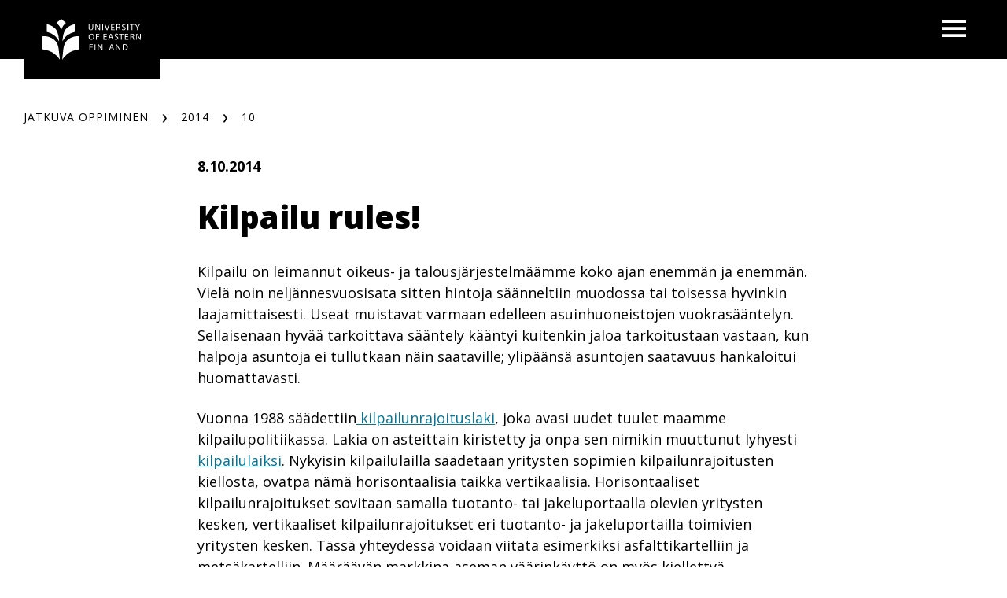

--- FILE ---
content_type: text/html; charset=UTF-8
request_url: https://blogs.uef.fi/jatkuvaoppiminen/2014/10/08/kilpailu-rules/
body_size: 14056
content:
<!DOCTYPE html>
<html lang="fi" class="no-js no-svg">
<head>
<meta charset="UTF-8">
<meta name="viewport" content="width=device-width, initial-scale=1">
<link rel="profile" href="http://gmpg.org/xfn/11">
<link rel="icon" href="https://blogs.uef.fi/jatkuvaoppiminen/wp-content/themes/uef-default/favicon.ico" />
<script id="CookieConsent" src="https://policy.app.cookieinformation.com/uc.js" data-culture="FI" type="text/javascript"></script>
<meta name='robots' content='index, follow, max-image-preview:large, max-snippet:-1, max-video-preview:-1' />

	<!-- This site is optimized with the Yoast SEO plugin v26.7 - https://yoast.com/wordpress/plugins/seo/ -->
	<title>Kilpailu rules! - Jatkuva oppiminen</title>
	<link rel="canonical" href="https://blogs.uef.fi/jatkuvaoppiminen/2014/10/08/kilpailu-rules/" />
	<meta property="og:locale" content="fi_FI" />
	<meta property="og:type" content="article" />
	<meta property="og:title" content="Kilpailu rules! - Jatkuva oppiminen" />
	<meta property="og:description" content="Kilpailu on leimannut oikeus- ja talousjärjestelmäämme koko ajan enemmän ja enemmän. Vielä noin neljännesvuosisata sitten hintoja säänneltiin muodossa tai toisessa hyvinkin laajamittaisesti." />
	<meta property="og:url" content="https://blogs.uef.fi/jatkuvaoppiminen/2014/10/08/kilpailu-rules/" />
	<meta property="og:site_name" content="Jatkuva oppiminen" />
	<meta property="article:published_time" content="2014-10-08T12:52:01+00:00" />
	<meta property="og:image" content="https://blogs.uef.fi/jatkuvaoppiminen/wp-content/uploads/sites/160/2014/02/cropped-shake.jpg" />
	<meta property="og:image:width" content="1000" />
	<meta property="og:image:height" content="400" />
	<meta property="og:image:type" content="image/jpeg" />
	<meta name="author" content="uef-admin" />
	<meta name="twitter:card" content="summary_large_image" />
	<meta name="twitter:label1" content="Kirjoittanut" />
	<meta name="twitter:data1" content="uef-admin" />
	<meta name="twitter:label2" content="Arvioitu lukuaika" />
	<meta name="twitter:data2" content="2 minuuttia" />
	<script type="application/ld+json" class="yoast-schema-graph">{"@context":"https://schema.org","@graph":[{"@type":"Article","@id":"https://blogs.uef.fi/jatkuvaoppiminen/2014/10/08/kilpailu-rules/#article","isPartOf":{"@id":"https://blogs.uef.fi/jatkuvaoppiminen/2014/10/08/kilpailu-rules/"},"author":{"name":"uef-admin","@id":"https://blogs.uef.fi/jatkuvaoppiminen/#/schema/person/68b9405b92c78017eecd7b0679c34075"},"headline":"Kilpailu rules!","datePublished":"2014-10-08T12:52:01+00:00","mainEntityOfPage":{"@id":"https://blogs.uef.fi/jatkuvaoppiminen/2014/10/08/kilpailu-rules/"},"wordCount":354,"commentCount":0,"image":{"@id":"https://blogs.uef.fi/jatkuvaoppiminen/2014/10/08/kilpailu-rules/#primaryimage"},"thumbnailUrl":"https://blogs.uef.fi/jatkuvaoppiminen/wp-content/uploads/sites/160/2014/10/kalle_m__tt__lapin__212074b.jpg?w=300","keywords":["kilpailu","talous"],"articleSection":["Johtaminen","Vieraskynä"],"inLanguage":"fi","potentialAction":[{"@type":"CommentAction","name":"Comment","target":["https://blogs.uef.fi/jatkuvaoppiminen/2014/10/08/kilpailu-rules/#respond"]}]},{"@type":"WebPage","@id":"https://blogs.uef.fi/jatkuvaoppiminen/2014/10/08/kilpailu-rules/","url":"https://blogs.uef.fi/jatkuvaoppiminen/2014/10/08/kilpailu-rules/","name":"Kilpailu rules! - Jatkuva oppiminen","isPartOf":{"@id":"https://blogs.uef.fi/jatkuvaoppiminen/#website"},"primaryImageOfPage":{"@id":"https://blogs.uef.fi/jatkuvaoppiminen/2014/10/08/kilpailu-rules/#primaryimage"},"image":{"@id":"https://blogs.uef.fi/jatkuvaoppiminen/2014/10/08/kilpailu-rules/#primaryimage"},"thumbnailUrl":"https://blogs.uef.fi/jatkuvaoppiminen/wp-content/uploads/sites/160/2014/10/kalle_m__tt__lapin__212074b.jpg?w=300","datePublished":"2014-10-08T12:52:01+00:00","author":{"@id":"https://blogs.uef.fi/jatkuvaoppiminen/#/schema/person/68b9405b92c78017eecd7b0679c34075"},"breadcrumb":{"@id":"https://blogs.uef.fi/jatkuvaoppiminen/2014/10/08/kilpailu-rules/#breadcrumb"},"inLanguage":"fi","potentialAction":[{"@type":"ReadAction","target":["https://blogs.uef.fi/jatkuvaoppiminen/2014/10/08/kilpailu-rules/"]}]},{"@type":"ImageObject","inLanguage":"fi","@id":"https://blogs.uef.fi/jatkuvaoppiminen/2014/10/08/kilpailu-rules/#primaryimage","url":"https://blogs.uef.fi/jatkuvaoppiminen/wp-content/uploads/sites/160/2014/10/kalle_m__tt__lapin__212074b.jpg?w=300","contentUrl":"https://blogs.uef.fi/jatkuvaoppiminen/wp-content/uploads/sites/160/2014/10/kalle_m__tt__lapin__212074b.jpg?w=300"},{"@type":"BreadcrumbList","@id":"https://blogs.uef.fi/jatkuvaoppiminen/2014/10/08/kilpailu-rules/#breadcrumb","itemListElement":[{"@type":"ListItem","position":1,"name":"Home","item":"https://blogs.uef.fi/jatkuvaoppiminen/"},{"@type":"ListItem","position":2,"name":"Kilpailu rules!"}]},{"@type":"WebSite","@id":"https://blogs.uef.fi/jatkuvaoppiminen/#website","url":"https://blogs.uef.fi/jatkuvaoppiminen/","name":"Jatkuva oppiminen","description":"","potentialAction":[{"@type":"SearchAction","target":{"@type":"EntryPoint","urlTemplate":"https://blogs.uef.fi/jatkuvaoppiminen/?s={search_term_string}"},"query-input":{"@type":"PropertyValueSpecification","valueRequired":true,"valueName":"search_term_string"}}],"inLanguage":"fi"},{"@type":"Person","@id":"https://blogs.uef.fi/jatkuvaoppiminen/#/schema/person/68b9405b92c78017eecd7b0679c34075","name":"uef-admin","image":{"@type":"ImageObject","inLanguage":"fi","@id":"https://blogs.uef.fi/jatkuvaoppiminen/#/schema/person/image/","url":"https://secure.gravatar.com/avatar/6c9f5016c320b72333096361e494f2c004505657367d2847a11e96de0655f758?s=96&d=mm&r=g","contentUrl":"https://secure.gravatar.com/avatar/6c9f5016c320b72333096361e494f2c004505657367d2847a11e96de0655f758?s=96&d=mm&r=g","caption":"uef-admin"},"url":"https://blogs.uef.fi/jatkuvaoppiminen/author/uef-admin/"}]}</script>
	<!-- / Yoast SEO plugin. -->


<link rel='dns-prefetch' href='//static.addtoany.com' />
<link rel="alternate" type="application/rss+xml" title="Jatkuva oppiminen &raquo; Kilpailu rules! kommenttien syöte" href="https://blogs.uef.fi/jatkuvaoppiminen/2014/10/08/kilpailu-rules/feed/" />
<link rel="alternate" title="oEmbed (JSON)" type="application/json+oembed" href="https://blogs.uef.fi/jatkuvaoppiminen/wp-json/oembed/1.0/embed?url=https%3A%2F%2Fblogs.uef.fi%2Fjatkuvaoppiminen%2F2014%2F10%2F08%2Fkilpailu-rules%2F" />
<link rel="alternate" title="oEmbed (XML)" type="text/xml+oembed" href="https://blogs.uef.fi/jatkuvaoppiminen/wp-json/oembed/1.0/embed?url=https%3A%2F%2Fblogs.uef.fi%2Fjatkuvaoppiminen%2F2014%2F10%2F08%2Fkilpailu-rules%2F&#038;format=xml" />
<style id='wp-img-auto-sizes-contain-inline-css' type='text/css'>
img:is([sizes=auto i],[sizes^="auto," i]){contain-intrinsic-size:3000px 1500px}
/*# sourceURL=wp-img-auto-sizes-contain-inline-css */
</style>
<style id='wp-emoji-styles-inline-css' type='text/css'>

	img.wp-smiley, img.emoji {
		display: inline !important;
		border: none !important;
		box-shadow: none !important;
		height: 1em !important;
		width: 1em !important;
		margin: 0 0.07em !important;
		vertical-align: -0.1em !important;
		background: none !important;
		padding: 0 !important;
	}
/*# sourceURL=wp-emoji-styles-inline-css */
</style>
<style id='wp-block-library-inline-css' type='text/css'>
:root{--wp-block-synced-color:#7a00df;--wp-block-synced-color--rgb:122,0,223;--wp-bound-block-color:var(--wp-block-synced-color);--wp-editor-canvas-background:#ddd;--wp-admin-theme-color:#007cba;--wp-admin-theme-color--rgb:0,124,186;--wp-admin-theme-color-darker-10:#006ba1;--wp-admin-theme-color-darker-10--rgb:0,107,160.5;--wp-admin-theme-color-darker-20:#005a87;--wp-admin-theme-color-darker-20--rgb:0,90,135;--wp-admin-border-width-focus:2px}@media (min-resolution:192dpi){:root{--wp-admin-border-width-focus:1.5px}}.wp-element-button{cursor:pointer}:root .has-very-light-gray-background-color{background-color:#eee}:root .has-very-dark-gray-background-color{background-color:#313131}:root .has-very-light-gray-color{color:#eee}:root .has-very-dark-gray-color{color:#313131}:root .has-vivid-green-cyan-to-vivid-cyan-blue-gradient-background{background:linear-gradient(135deg,#00d084,#0693e3)}:root .has-purple-crush-gradient-background{background:linear-gradient(135deg,#34e2e4,#4721fb 50%,#ab1dfe)}:root .has-hazy-dawn-gradient-background{background:linear-gradient(135deg,#faaca8,#dad0ec)}:root .has-subdued-olive-gradient-background{background:linear-gradient(135deg,#fafae1,#67a671)}:root .has-atomic-cream-gradient-background{background:linear-gradient(135deg,#fdd79a,#004a59)}:root .has-nightshade-gradient-background{background:linear-gradient(135deg,#330968,#31cdcf)}:root .has-midnight-gradient-background{background:linear-gradient(135deg,#020381,#2874fc)}:root{--wp--preset--font-size--normal:16px;--wp--preset--font-size--huge:42px}.has-regular-font-size{font-size:1em}.has-larger-font-size{font-size:2.625em}.has-normal-font-size{font-size:var(--wp--preset--font-size--normal)}.has-huge-font-size{font-size:var(--wp--preset--font-size--huge)}.has-text-align-center{text-align:center}.has-text-align-left{text-align:left}.has-text-align-right{text-align:right}.has-fit-text{white-space:nowrap!important}#end-resizable-editor-section{display:none}.aligncenter{clear:both}.items-justified-left{justify-content:flex-start}.items-justified-center{justify-content:center}.items-justified-right{justify-content:flex-end}.items-justified-space-between{justify-content:space-between}.screen-reader-text{border:0;clip-path:inset(50%);height:1px;margin:-1px;overflow:hidden;padding:0;position:absolute;width:1px;word-wrap:normal!important}.screen-reader-text:focus{background-color:#ddd;clip-path:none;color:#444;display:block;font-size:1em;height:auto;left:5px;line-height:normal;padding:15px 23px 14px;text-decoration:none;top:5px;width:auto;z-index:100000}html :where(.has-border-color){border-style:solid}html :where([style*=border-top-color]){border-top-style:solid}html :where([style*=border-right-color]){border-right-style:solid}html :where([style*=border-bottom-color]){border-bottom-style:solid}html :where([style*=border-left-color]){border-left-style:solid}html :where([style*=border-width]){border-style:solid}html :where([style*=border-top-width]){border-top-style:solid}html :where([style*=border-right-width]){border-right-style:solid}html :where([style*=border-bottom-width]){border-bottom-style:solid}html :where([style*=border-left-width]){border-left-style:solid}html :where(img[class*=wp-image-]){height:auto;max-width:100%}:where(figure){margin:0 0 1em}html :where(.is-position-sticky){--wp-admin--admin-bar--position-offset:var(--wp-admin--admin-bar--height,0px)}@media screen and (max-width:600px){html :where(.is-position-sticky){--wp-admin--admin-bar--position-offset:0px}}

/*# sourceURL=wp-block-library-inline-css */
</style><style id='global-styles-inline-css' type='text/css'>
:root{--wp--preset--aspect-ratio--square: 1;--wp--preset--aspect-ratio--4-3: 4/3;--wp--preset--aspect-ratio--3-4: 3/4;--wp--preset--aspect-ratio--3-2: 3/2;--wp--preset--aspect-ratio--2-3: 2/3;--wp--preset--aspect-ratio--16-9: 16/9;--wp--preset--aspect-ratio--9-16: 9/16;--wp--preset--color--black: #000000;--wp--preset--color--cyan-bluish-gray: #abb8c3;--wp--preset--color--white: #ffffff;--wp--preset--color--pale-pink: #f78da7;--wp--preset--color--vivid-red: #cf2e2e;--wp--preset--color--luminous-vivid-orange: #ff6900;--wp--preset--color--luminous-vivid-amber: #fcb900;--wp--preset--color--light-green-cyan: #7bdcb5;--wp--preset--color--vivid-green-cyan: #00d084;--wp--preset--color--pale-cyan-blue: #8ed1fc;--wp--preset--color--vivid-cyan-blue: #0693e3;--wp--preset--color--vivid-purple: #9b51e0;--wp--preset--gradient--vivid-cyan-blue-to-vivid-purple: linear-gradient(135deg,rgb(6,147,227) 0%,rgb(155,81,224) 100%);--wp--preset--gradient--light-green-cyan-to-vivid-green-cyan: linear-gradient(135deg,rgb(122,220,180) 0%,rgb(0,208,130) 100%);--wp--preset--gradient--luminous-vivid-amber-to-luminous-vivid-orange: linear-gradient(135deg,rgb(252,185,0) 0%,rgb(255,105,0) 100%);--wp--preset--gradient--luminous-vivid-orange-to-vivid-red: linear-gradient(135deg,rgb(255,105,0) 0%,rgb(207,46,46) 100%);--wp--preset--gradient--very-light-gray-to-cyan-bluish-gray: linear-gradient(135deg,rgb(238,238,238) 0%,rgb(169,184,195) 100%);--wp--preset--gradient--cool-to-warm-spectrum: linear-gradient(135deg,rgb(74,234,220) 0%,rgb(151,120,209) 20%,rgb(207,42,186) 40%,rgb(238,44,130) 60%,rgb(251,105,98) 80%,rgb(254,248,76) 100%);--wp--preset--gradient--blush-light-purple: linear-gradient(135deg,rgb(255,206,236) 0%,rgb(152,150,240) 100%);--wp--preset--gradient--blush-bordeaux: linear-gradient(135deg,rgb(254,205,165) 0%,rgb(254,45,45) 50%,rgb(107,0,62) 100%);--wp--preset--gradient--luminous-dusk: linear-gradient(135deg,rgb(255,203,112) 0%,rgb(199,81,192) 50%,rgb(65,88,208) 100%);--wp--preset--gradient--pale-ocean: linear-gradient(135deg,rgb(255,245,203) 0%,rgb(182,227,212) 50%,rgb(51,167,181) 100%);--wp--preset--gradient--electric-grass: linear-gradient(135deg,rgb(202,248,128) 0%,rgb(113,206,126) 100%);--wp--preset--gradient--midnight: linear-gradient(135deg,rgb(2,3,129) 0%,rgb(40,116,252) 100%);--wp--preset--font-size--small: 13px;--wp--preset--font-size--medium: 20px;--wp--preset--font-size--large: 36px;--wp--preset--font-size--x-large: 42px;--wp--preset--spacing--20: 0.44rem;--wp--preset--spacing--30: 0.67rem;--wp--preset--spacing--40: 1rem;--wp--preset--spacing--50: 1.5rem;--wp--preset--spacing--60: 2.25rem;--wp--preset--spacing--70: 3.38rem;--wp--preset--spacing--80: 5.06rem;--wp--preset--shadow--natural: 6px 6px 9px rgba(0, 0, 0, 0.2);--wp--preset--shadow--deep: 12px 12px 50px rgba(0, 0, 0, 0.4);--wp--preset--shadow--sharp: 6px 6px 0px rgba(0, 0, 0, 0.2);--wp--preset--shadow--outlined: 6px 6px 0px -3px rgb(255, 255, 255), 6px 6px rgb(0, 0, 0);--wp--preset--shadow--crisp: 6px 6px 0px rgb(0, 0, 0);}:root { --wp--style--global--content-size: 810px;--wp--style--global--wide-size: 1000px; }:where(body) { margin: 0; }.wp-site-blocks > .alignleft { float: left; margin-right: 2em; }.wp-site-blocks > .alignright { float: right; margin-left: 2em; }.wp-site-blocks > .aligncenter { justify-content: center; margin-left: auto; margin-right: auto; }:where(.is-layout-flex){gap: 0.5em;}:where(.is-layout-grid){gap: 0.5em;}.is-layout-flow > .alignleft{float: left;margin-inline-start: 0;margin-inline-end: 2em;}.is-layout-flow > .alignright{float: right;margin-inline-start: 2em;margin-inline-end: 0;}.is-layout-flow > .aligncenter{margin-left: auto !important;margin-right: auto !important;}.is-layout-constrained > .alignleft{float: left;margin-inline-start: 0;margin-inline-end: 2em;}.is-layout-constrained > .alignright{float: right;margin-inline-start: 2em;margin-inline-end: 0;}.is-layout-constrained > .aligncenter{margin-left: auto !important;margin-right: auto !important;}.is-layout-constrained > :where(:not(.alignleft):not(.alignright):not(.alignfull)){max-width: var(--wp--style--global--content-size);margin-left: auto !important;margin-right: auto !important;}.is-layout-constrained > .alignwide{max-width: var(--wp--style--global--wide-size);}body .is-layout-flex{display: flex;}.is-layout-flex{flex-wrap: wrap;align-items: center;}.is-layout-flex > :is(*, div){margin: 0;}body .is-layout-grid{display: grid;}.is-layout-grid > :is(*, div){margin: 0;}body{padding-top: 0px;padding-right: 0px;padding-bottom: 0px;padding-left: 0px;}a:where(:not(.wp-element-button)){text-decoration: underline;}:root :where(.wp-element-button, .wp-block-button__link){background-color: #32373c;border-width: 0;color: #fff;font-family: inherit;font-size: inherit;font-style: inherit;font-weight: inherit;letter-spacing: inherit;line-height: inherit;padding-top: calc(0.667em + 2px);padding-right: calc(1.333em + 2px);padding-bottom: calc(0.667em + 2px);padding-left: calc(1.333em + 2px);text-decoration: none;text-transform: inherit;}.has-black-color{color: var(--wp--preset--color--black) !important;}.has-cyan-bluish-gray-color{color: var(--wp--preset--color--cyan-bluish-gray) !important;}.has-white-color{color: var(--wp--preset--color--white) !important;}.has-pale-pink-color{color: var(--wp--preset--color--pale-pink) !important;}.has-vivid-red-color{color: var(--wp--preset--color--vivid-red) !important;}.has-luminous-vivid-orange-color{color: var(--wp--preset--color--luminous-vivid-orange) !important;}.has-luminous-vivid-amber-color{color: var(--wp--preset--color--luminous-vivid-amber) !important;}.has-light-green-cyan-color{color: var(--wp--preset--color--light-green-cyan) !important;}.has-vivid-green-cyan-color{color: var(--wp--preset--color--vivid-green-cyan) !important;}.has-pale-cyan-blue-color{color: var(--wp--preset--color--pale-cyan-blue) !important;}.has-vivid-cyan-blue-color{color: var(--wp--preset--color--vivid-cyan-blue) !important;}.has-vivid-purple-color{color: var(--wp--preset--color--vivid-purple) !important;}.has-black-background-color{background-color: var(--wp--preset--color--black) !important;}.has-cyan-bluish-gray-background-color{background-color: var(--wp--preset--color--cyan-bluish-gray) !important;}.has-white-background-color{background-color: var(--wp--preset--color--white) !important;}.has-pale-pink-background-color{background-color: var(--wp--preset--color--pale-pink) !important;}.has-vivid-red-background-color{background-color: var(--wp--preset--color--vivid-red) !important;}.has-luminous-vivid-orange-background-color{background-color: var(--wp--preset--color--luminous-vivid-orange) !important;}.has-luminous-vivid-amber-background-color{background-color: var(--wp--preset--color--luminous-vivid-amber) !important;}.has-light-green-cyan-background-color{background-color: var(--wp--preset--color--light-green-cyan) !important;}.has-vivid-green-cyan-background-color{background-color: var(--wp--preset--color--vivid-green-cyan) !important;}.has-pale-cyan-blue-background-color{background-color: var(--wp--preset--color--pale-cyan-blue) !important;}.has-vivid-cyan-blue-background-color{background-color: var(--wp--preset--color--vivid-cyan-blue) !important;}.has-vivid-purple-background-color{background-color: var(--wp--preset--color--vivid-purple) !important;}.has-black-border-color{border-color: var(--wp--preset--color--black) !important;}.has-cyan-bluish-gray-border-color{border-color: var(--wp--preset--color--cyan-bluish-gray) !important;}.has-white-border-color{border-color: var(--wp--preset--color--white) !important;}.has-pale-pink-border-color{border-color: var(--wp--preset--color--pale-pink) !important;}.has-vivid-red-border-color{border-color: var(--wp--preset--color--vivid-red) !important;}.has-luminous-vivid-orange-border-color{border-color: var(--wp--preset--color--luminous-vivid-orange) !important;}.has-luminous-vivid-amber-border-color{border-color: var(--wp--preset--color--luminous-vivid-amber) !important;}.has-light-green-cyan-border-color{border-color: var(--wp--preset--color--light-green-cyan) !important;}.has-vivid-green-cyan-border-color{border-color: var(--wp--preset--color--vivid-green-cyan) !important;}.has-pale-cyan-blue-border-color{border-color: var(--wp--preset--color--pale-cyan-blue) !important;}.has-vivid-cyan-blue-border-color{border-color: var(--wp--preset--color--vivid-cyan-blue) !important;}.has-vivid-purple-border-color{border-color: var(--wp--preset--color--vivid-purple) !important;}.has-vivid-cyan-blue-to-vivid-purple-gradient-background{background: var(--wp--preset--gradient--vivid-cyan-blue-to-vivid-purple) !important;}.has-light-green-cyan-to-vivid-green-cyan-gradient-background{background: var(--wp--preset--gradient--light-green-cyan-to-vivid-green-cyan) !important;}.has-luminous-vivid-amber-to-luminous-vivid-orange-gradient-background{background: var(--wp--preset--gradient--luminous-vivid-amber-to-luminous-vivid-orange) !important;}.has-luminous-vivid-orange-to-vivid-red-gradient-background{background: var(--wp--preset--gradient--luminous-vivid-orange-to-vivid-red) !important;}.has-very-light-gray-to-cyan-bluish-gray-gradient-background{background: var(--wp--preset--gradient--very-light-gray-to-cyan-bluish-gray) !important;}.has-cool-to-warm-spectrum-gradient-background{background: var(--wp--preset--gradient--cool-to-warm-spectrum) !important;}.has-blush-light-purple-gradient-background{background: var(--wp--preset--gradient--blush-light-purple) !important;}.has-blush-bordeaux-gradient-background{background: var(--wp--preset--gradient--blush-bordeaux) !important;}.has-luminous-dusk-gradient-background{background: var(--wp--preset--gradient--luminous-dusk) !important;}.has-pale-ocean-gradient-background{background: var(--wp--preset--gradient--pale-ocean) !important;}.has-electric-grass-gradient-background{background: var(--wp--preset--gradient--electric-grass) !important;}.has-midnight-gradient-background{background: var(--wp--preset--gradient--midnight) !important;}.has-small-font-size{font-size: var(--wp--preset--font-size--small) !important;}.has-medium-font-size{font-size: var(--wp--preset--font-size--medium) !important;}.has-large-font-size{font-size: var(--wp--preset--font-size--large) !important;}.has-x-large-font-size{font-size: var(--wp--preset--font-size--x-large) !important;}
/*# sourceURL=global-styles-inline-css */
</style>

<link rel='stylesheet' id='tablepress-default-css' href='https://blogs.uef.fi/jatkuvaoppiminen/wp-content/plugins/tablepress/css/build/default.css?ver=3.2.6' type='text/css' media='all' />
<link rel='stylesheet' id='addtoany-css' href='https://blogs.uef.fi/jatkuvaoppiminen/wp-content/plugins/add-to-any/addtoany.min.css?ver=1.16' type='text/css' media='all' />
<link rel='stylesheet' id='css_custom-css' href='https://blogs.uef.fi/jatkuvaoppiminen/wp-content/themes/uef-default/css/app.css?ver=20251005' type='text/css' media='all' />
<script type="text/javascript" id="addtoany-core-js-before">
/* <![CDATA[ */
window.a2a_config=window.a2a_config||{};a2a_config.callbacks=[];a2a_config.overlays=[];a2a_config.templates={};a2a_localize = {
	Share: "Share",
	Save: "Save",
	Subscribe: "Subscribe",
	Email: "Email",
	Bookmark: "Bookmark",
	ShowAll: "Show all",
	ShowLess: "Show less",
	FindServices: "Find service(s)",
	FindAnyServiceToAddTo: "Instantly find any service to add to",
	PoweredBy: "Powered by",
	ShareViaEmail: "Share via email",
	SubscribeViaEmail: "Subscribe via email",
	BookmarkInYourBrowser: "Bookmark in your browser",
	BookmarkInstructions: "Press Ctrl+D or \u2318+D to bookmark this page",
	AddToYourFavorites: "Add to your favorites",
	SendFromWebOrProgram: "Send from any email address or email program",
	EmailProgram: "Email program",
	More: "More&#8230;",
	ThanksForSharing: "Thanks for sharing!",
	ThanksForFollowing: "Thanks for following!"
};


//# sourceURL=addtoany-core-js-before
/* ]]> */
</script>
<script type="text/javascript" defer src="https://static.addtoany.com/menu/page.js" id="addtoany-core-js"></script>
<script type="text/javascript" src="https://blogs.uef.fi/jatkuvaoppiminen/wp-includes/js/jquery/jquery.min.js?ver=3.7.1" id="jquery-core-js"></script>
<script type="text/javascript" src="https://blogs.uef.fi/jatkuvaoppiminen/wp-includes/js/jquery/jquery-migrate.min.js?ver=3.4.1" id="jquery-migrate-js"></script>
<script type="text/javascript" defer src="https://blogs.uef.fi/jatkuvaoppiminen/wp-content/plugins/add-to-any/addtoany.min.js?ver=1.1" id="addtoany-jquery-js"></script>
<link rel="https://api.w.org/" href="https://blogs.uef.fi/jatkuvaoppiminen/wp-json/" /><link rel="alternate" title="JSON" type="application/json" href="https://blogs.uef.fi/jatkuvaoppiminen/wp-json/wp/v2/posts/228" /><link rel="EditURI" type="application/rsd+xml" title="RSD" href="https://blogs.uef.fi/jatkuvaoppiminen/xmlrpc.php?rsd" />
<meta name="generator" content="WordPress 6.9" />
<link rel='shortlink' href='https://blogs.uef.fi/jatkuvaoppiminen/?p=228' />
<!-- Global site tag (gtag.js) - Google Analytics -->
<script async src="https://www.googletagmanager.com/gtag/js?id=G-JY7MBDBPSX"></script>
<script>
  window.dataLayer = window.dataLayer || [];
  function gtag(){dataLayer.push(arguments);}
  gtag('js', new Date());

  gtag('config', 'G-JY7MBDBPSX');
</script>
</head>

<body data-theme="default" class="wp-singular post-template-default single single-post postid-228 single-format-standard wp-theme-uef-default" >
<div id="page" class="site">
	<a class="skip-link screen-reader-text" href="#content">Siirry sisältöön</a>
	<header id="masthead" class="header site-header">
		<div class="header-container">
			<div class="header-container-brand">
				<a href="https://blogs.uef.fi/jatkuvaoppiminen" class="link-reset" aria-label="Jatkuva oppiminen frontpage">
					<img src="https://blogs.uef.fi/jatkuvaoppiminen/wp-content/themes/uef-default/assets/base-uef-logo.svg" alt="uef-logo">
				</a>
			</div>
			<div class="header-container-menu">
				<!-- language switcher -->
				
				<!-- main menu -->
									<div class="navigation-container">
						<button class="button-toggle nav-toggler" aria-expanded="false">
							<span class="icon-menu"><svg width="40" height="29" viewBox="0 0 40 29" xmlns="http://www.w3.org/2000/svg"><g stroke="none" stroke-width="1" fill="currentColor" fill-rule="evenodd"><g transform="translate(-1380 -28)" fill="currentColor"><g transform="translate(1120)"><g><g><g transform="translate(260 28)"><path d="M0 0h40v5H0zm0 12h40v5H0zm0 12h40v5H0z"/></g></g></g></g></g></g></svg><span class="visually-hidden">Open menu</span></span>
							<span class="icon-close"><svg width="19" height="19" viewBox="0 0 19 19" xmlns="http://www.w3.org/2000/svg"><title>Combined Shape</title><g stroke="none" stroke-width="1" fill="none" fill-rule="evenodd"><g transform="translate(-341 -32)" fill="currentColor"><g transform="translate(325 20)"><g transform="translate(16 12)"><path d="M16.863 0L19 2.137 11.637 9.5 19 16.863 16.863 19 9.5 11.637 2.137 19 0 16.863 7.363 9.5 0 2.137 2.137 0 9.5 7.363 16.863 0z"/></g></g></g></g></svg><span class="visually-hidden">Close menu</span></span>
						</button>
						<div class="nav-menu">
							<ul id="menu-menu-1" class="nav-menu-container"><li id="menu-item-521" class="menu-item menu-item-type-custom menu-item-object-custom menu-item-home menu-item-521"><a href="https://blogs.uef.fi/jatkuvaoppiminen/"><div class="menu-item-wrapper"><span class="menu-item-link-text">Etusivu</span><span class="arrow"><svg width="24" height="20" viewBox="0 0 24 20" xmlns="http://www.w3.org/2000/svg">
    <path d="m13.75.897 9.422 9.067-9.423 9.068-2.198-2.116 5.34-5.138H0V8.15h16.89l-5.34-5.138z" fill="currentColor" fill-rule="nonzero"/>
</svg>
</span></div></a><button class="sub-menu-toggler" aria-expanded="false"><span class="plus"><svg width="24" height="25" viewBox="0 0 24 25" xmlns="http://www.w3.org/2000/svg">
    <g fill="currentColor" fill-rule="evenodd">
        <path d="M.3 10.781H23.79v3.064H.3z"/>
        <path d="M13.576.567V24.06h-3.063V.567z"/>
    </g>
</svg>
<span class="visually-hidden">Open next menu level</span></span><span class="minus"><svg width="24" height="25" viewBox="0 0 24 25" xmlns="http://www.w3.org/2000/svg">
    <path d="M.3 10.657h23v3.013H.3z" fill="currentColor" fill-rule="evenodd"/>
</svg>
<span class="visually-hidden">Close menu level</span></span></button></li>
<li id="menu-item-524" class="menu-item menu-item-type-post_type menu-item-object-page menu-item-524"><a href="https://blogs.uef.fi/jatkuvaoppiminen/about/"><div class="menu-item-wrapper"><span class="menu-item-link-text">Keitä me olemme?</span><span class="arrow"><svg width="24" height="20" viewBox="0 0 24 20" xmlns="http://www.w3.org/2000/svg">
    <path d="m13.75.897 9.422 9.067-9.423 9.068-2.198-2.116 5.34-5.138H0V8.15h16.89l-5.34-5.138z" fill="currentColor" fill-rule="nonzero"/>
</svg>
</span></div></a><button class="sub-menu-toggler" aria-expanded="false"><span class="plus"><svg width="24" height="25" viewBox="0 0 24 25" xmlns="http://www.w3.org/2000/svg">
    <g fill="currentColor" fill-rule="evenodd">
        <path d="M.3 10.781H23.79v3.064H.3z"/>
        <path d="M13.576.567V24.06h-3.063V.567z"/>
    </g>
</svg>
<span class="visually-hidden">Open next menu level</span></span><span class="minus"><svg width="24" height="25" viewBox="0 0 24 25" xmlns="http://www.w3.org/2000/svg">
    <path d="M.3 10.657h23v3.013H.3z" fill="currentColor" fill-rule="evenodd"/>
</svg>
<span class="visually-hidden">Close menu level</span></span></button></li>
<li id="menu-item-527" class="menu-item menu-item-type-taxonomy menu-item-object-category menu-item-has-children menu-item-527"><a href="https://blogs.uef.fi/jatkuvaoppiminen/category/laakeala/"><div class="menu-item-wrapper"><span class="menu-item-link-text">Kirjoituksiemme aiheet</span><span class="arrow"><svg width="24" height="20" viewBox="0 0 24 20" xmlns="http://www.w3.org/2000/svg">
    <path d="m13.75.897 9.422 9.067-9.423 9.068-2.198-2.116 5.34-5.138H0V8.15h16.89l-5.34-5.138z" fill="currentColor" fill-rule="nonzero"/>
</svg>
</span></div></a><button class="sub-menu-toggler" aria-expanded="false"><span class="plus"><svg width="24" height="25" viewBox="0 0 24 25" xmlns="http://www.w3.org/2000/svg">
    <g fill="currentColor" fill-rule="evenodd">
        <path d="M.3 10.781H23.79v3.064H.3z"/>
        <path d="M13.576.567V24.06h-3.063V.567z"/>
    </g>
</svg>
<span class="visually-hidden">Open next menu level</span></span><span class="minus"><svg width="24" height="25" viewBox="0 0 24 25" xmlns="http://www.w3.org/2000/svg">
    <path d="M.3 10.657h23v3.013H.3z" fill="currentColor" fill-rule="evenodd"/>
</svg>
<span class="visually-hidden">Close menu level</span></span></button>
<ul class="sub-menu">
	<li id="menu-item-530" class="menu-item menu-item-type-taxonomy menu-item-object-category current-post-ancestor current-menu-parent current-post-parent menu-item-530"><a href="https://blogs.uef.fi/jatkuvaoppiminen/category/johtaminen/"><div class="menu-item-wrapper"><span class="menu-item-link-text">Johtaminen</span><span class="arrow"><svg width="24" height="20" viewBox="0 0 24 20" xmlns="http://www.w3.org/2000/svg">
    <path d="m13.75.897 9.422 9.067-9.423 9.068-2.198-2.116 5.34-5.138H0V8.15h16.89l-5.34-5.138z" fill="currentColor" fill-rule="nonzero"/>
</svg>
</span></div></a><button class="sub-menu-toggler" aria-expanded="false"><span class="plus"><svg width="24" height="25" viewBox="0 0 24 25" xmlns="http://www.w3.org/2000/svg">
    <g fill="currentColor" fill-rule="evenodd">
        <path d="M.3 10.781H23.79v3.064H.3z"/>
        <path d="M13.576.567V24.06h-3.063V.567z"/>
    </g>
</svg>
<span class="visually-hidden">Open next menu level</span></span><span class="minus"><svg width="24" height="25" viewBox="0 0 24 25" xmlns="http://www.w3.org/2000/svg">
    <path d="M.3 10.657h23v3.013H.3z" fill="currentColor" fill-rule="evenodd"/>
</svg>
<span class="visually-hidden">Close menu level</span></span></button></li>
	<li id="menu-item-533" class="menu-item menu-item-type-taxonomy menu-item-object-category menu-item-533"><a href="https://blogs.uef.fi/jatkuvaoppiminen/category/juridiikka/"><div class="menu-item-wrapper"><span class="menu-item-link-text">Juridiikka</span><span class="arrow"><svg width="24" height="20" viewBox="0 0 24 20" xmlns="http://www.w3.org/2000/svg">
    <path d="m13.75.897 9.422 9.067-9.423 9.068-2.198-2.116 5.34-5.138H0V8.15h16.89l-5.34-5.138z" fill="currentColor" fill-rule="nonzero"/>
</svg>
</span></div></a><button class="sub-menu-toggler" aria-expanded="false"><span class="plus"><svg width="24" height="25" viewBox="0 0 24 25" xmlns="http://www.w3.org/2000/svg">
    <g fill="currentColor" fill-rule="evenodd">
        <path d="M.3 10.781H23.79v3.064H.3z"/>
        <path d="M13.576.567V24.06h-3.063V.567z"/>
    </g>
</svg>
<span class="visually-hidden">Open next menu level</span></span><span class="minus"><svg width="24" height="25" viewBox="0 0 24 25" xmlns="http://www.w3.org/2000/svg">
    <path d="M.3 10.657h23v3.013H.3z" fill="currentColor" fill-rule="evenodd"/>
</svg>
<span class="visually-hidden">Close menu level</span></span></button></li>
	<li id="menu-item-536" class="menu-item menu-item-type-taxonomy menu-item-object-category menu-item-536"><a href="https://blogs.uef.fi/jatkuvaoppiminen/category/laakeala/"><div class="menu-item-wrapper"><span class="menu-item-link-text">Lääkeala</span><span class="arrow"><svg width="24" height="20" viewBox="0 0 24 20" xmlns="http://www.w3.org/2000/svg">
    <path d="m13.75.897 9.422 9.067-9.423 9.068-2.198-2.116 5.34-5.138H0V8.15h16.89l-5.34-5.138z" fill="currentColor" fill-rule="nonzero"/>
</svg>
</span></div></a><button class="sub-menu-toggler" aria-expanded="false"><span class="plus"><svg width="24" height="25" viewBox="0 0 24 25" xmlns="http://www.w3.org/2000/svg">
    <g fill="currentColor" fill-rule="evenodd">
        <path d="M.3 10.781H23.79v3.064H.3z"/>
        <path d="M13.576.567V24.06h-3.063V.567z"/>
    </g>
</svg>
<span class="visually-hidden">Open next menu level</span></span><span class="minus"><svg width="24" height="25" viewBox="0 0 24 25" xmlns="http://www.w3.org/2000/svg">
    <path d="M.3 10.657h23v3.013H.3z" fill="currentColor" fill-rule="evenodd"/>
</svg>
<span class="visually-hidden">Close menu level</span></span></button></li>
	<li id="menu-item-539" class="menu-item menu-item-type-taxonomy menu-item-object-category menu-item-539"><a href="https://blogs.uef.fi/jatkuvaoppiminen/category/oppiminen/"><div class="menu-item-wrapper"><span class="menu-item-link-text">Oppiminen</span><span class="arrow"><svg width="24" height="20" viewBox="0 0 24 20" xmlns="http://www.w3.org/2000/svg">
    <path d="m13.75.897 9.422 9.067-9.423 9.068-2.198-2.116 5.34-5.138H0V8.15h16.89l-5.34-5.138z" fill="currentColor" fill-rule="nonzero"/>
</svg>
</span></div></a><button class="sub-menu-toggler" aria-expanded="false"><span class="plus"><svg width="24" height="25" viewBox="0 0 24 25" xmlns="http://www.w3.org/2000/svg">
    <g fill="currentColor" fill-rule="evenodd">
        <path d="M.3 10.781H23.79v3.064H.3z"/>
        <path d="M13.576.567V24.06h-3.063V.567z"/>
    </g>
</svg>
<span class="visually-hidden">Open next menu level</span></span><span class="minus"><svg width="24" height="25" viewBox="0 0 24 25" xmlns="http://www.w3.org/2000/svg">
    <path d="M.3 10.657h23v3.013H.3z" fill="currentColor" fill-rule="evenodd"/>
</svg>
<span class="visually-hidden">Close menu level</span></span></button></li>
	<li id="menu-item-545" class="menu-item menu-item-type-taxonomy menu-item-object-category menu-item-545"><a href="https://blogs.uef.fi/jatkuvaoppiminen/category/tietotyo/"><div class="menu-item-wrapper"><span class="menu-item-link-text">Tietotyö</span><span class="arrow"><svg width="24" height="20" viewBox="0 0 24 20" xmlns="http://www.w3.org/2000/svg">
    <path d="m13.75.897 9.422 9.067-9.423 9.068-2.198-2.116 5.34-5.138H0V8.15h16.89l-5.34-5.138z" fill="currentColor" fill-rule="nonzero"/>
</svg>
</span></div></a><button class="sub-menu-toggler" aria-expanded="false"><span class="plus"><svg width="24" height="25" viewBox="0 0 24 25" xmlns="http://www.w3.org/2000/svg">
    <g fill="currentColor" fill-rule="evenodd">
        <path d="M.3 10.781H23.79v3.064H.3z"/>
        <path d="M13.576.567V24.06h-3.063V.567z"/>
    </g>
</svg>
<span class="visually-hidden">Open next menu level</span></span><span class="minus"><svg width="24" height="25" viewBox="0 0 24 25" xmlns="http://www.w3.org/2000/svg">
    <path d="M.3 10.657h23v3.013H.3z" fill="currentColor" fill-rule="evenodd"/>
</svg>
<span class="visually-hidden">Close menu level</span></span></button></li>
	<li id="menu-item-548" class="menu-item menu-item-type-taxonomy menu-item-object-category menu-item-548"><a href="https://blogs.uef.fi/jatkuvaoppiminen/category/turvallisuus/"><div class="menu-item-wrapper"><span class="menu-item-link-text">Turvallisuus</span><span class="arrow"><svg width="24" height="20" viewBox="0 0 24 20" xmlns="http://www.w3.org/2000/svg">
    <path d="m13.75.897 9.422 9.067-9.423 9.068-2.198-2.116 5.34-5.138H0V8.15h16.89l-5.34-5.138z" fill="currentColor" fill-rule="nonzero"/>
</svg>
</span></div></a><button class="sub-menu-toggler" aria-expanded="false"><span class="plus"><svg width="24" height="25" viewBox="0 0 24 25" xmlns="http://www.w3.org/2000/svg">
    <g fill="currentColor" fill-rule="evenodd">
        <path d="M.3 10.781H23.79v3.064H.3z"/>
        <path d="M13.576.567V24.06h-3.063V.567z"/>
    </g>
</svg>
<span class="visually-hidden">Open next menu level</span></span><span class="minus"><svg width="24" height="25" viewBox="0 0 24 25" xmlns="http://www.w3.org/2000/svg">
    <path d="M.3 10.657h23v3.013H.3z" fill="currentColor" fill-rule="evenodd"/>
</svg>
<span class="visually-hidden">Close menu level</span></span></button></li>
	<li id="menu-item-551" class="menu-item menu-item-type-taxonomy menu-item-object-category menu-item-551"><a href="https://blogs.uef.fi/jatkuvaoppiminen/category/tyollistyminen/"><div class="menu-item-wrapper"><span class="menu-item-link-text">Työllistyminen</span><span class="arrow"><svg width="24" height="20" viewBox="0 0 24 20" xmlns="http://www.w3.org/2000/svg">
    <path d="m13.75.897 9.422 9.067-9.423 9.068-2.198-2.116 5.34-5.138H0V8.15h16.89l-5.34-5.138z" fill="currentColor" fill-rule="nonzero"/>
</svg>
</span></div></a><button class="sub-menu-toggler" aria-expanded="false"><span class="plus"><svg width="24" height="25" viewBox="0 0 24 25" xmlns="http://www.w3.org/2000/svg">
    <g fill="currentColor" fill-rule="evenodd">
        <path d="M.3 10.781H23.79v3.064H.3z"/>
        <path d="M13.576.567V24.06h-3.063V.567z"/>
    </g>
</svg>
<span class="visually-hidden">Open next menu level</span></span><span class="minus"><svg width="24" height="25" viewBox="0 0 24 25" xmlns="http://www.w3.org/2000/svg">
    <path d="M.3 10.657h23v3.013H.3z" fill="currentColor" fill-rule="evenodd"/>
</svg>
<span class="visually-hidden">Close menu level</span></span></button></li>
	<li id="menu-item-560" class="menu-item menu-item-type-taxonomy menu-item-object-category current-post-ancestor current-menu-parent current-post-parent menu-item-560"><a href="https://blogs.uef.fi/jatkuvaoppiminen/category/vieraskyna/"><div class="menu-item-wrapper"><span class="menu-item-link-text">Vieraskynä</span><span class="arrow"><svg width="24" height="20" viewBox="0 0 24 20" xmlns="http://www.w3.org/2000/svg">
    <path d="m13.75.897 9.422 9.067-9.423 9.068-2.198-2.116 5.34-5.138H0V8.15h16.89l-5.34-5.138z" fill="currentColor" fill-rule="nonzero"/>
</svg>
</span></div></a><button class="sub-menu-toggler" aria-expanded="false"><span class="plus"><svg width="24" height="25" viewBox="0 0 24 25" xmlns="http://www.w3.org/2000/svg">
    <g fill="currentColor" fill-rule="evenodd">
        <path d="M.3 10.781H23.79v3.064H.3z"/>
        <path d="M13.576.567V24.06h-3.063V.567z"/>
    </g>
</svg>
<span class="visually-hidden">Open next menu level</span></span><span class="minus"><svg width="24" height="25" viewBox="0 0 24 25" xmlns="http://www.w3.org/2000/svg">
    <path d="M.3 10.657h23v3.013H.3z" fill="currentColor" fill-rule="evenodd"/>
</svg>
<span class="visually-hidden">Close menu level</span></span></button></li>
	<li id="menu-item-554" class="menu-item menu-item-type-taxonomy menu-item-object-category menu-item-554"><a href="https://blogs.uef.fi/jatkuvaoppiminen/category/viestinta/"><div class="menu-item-wrapper"><span class="menu-item-link-text">Viestintä</span><span class="arrow"><svg width="24" height="20" viewBox="0 0 24 20" xmlns="http://www.w3.org/2000/svg">
    <path d="m13.75.897 9.422 9.067-9.423 9.068-2.198-2.116 5.34-5.138H0V8.15h16.89l-5.34-5.138z" fill="currentColor" fill-rule="nonzero"/>
</svg>
</span></div></a><button class="sub-menu-toggler" aria-expanded="false"><span class="plus"><svg width="24" height="25" viewBox="0 0 24 25" xmlns="http://www.w3.org/2000/svg">
    <g fill="currentColor" fill-rule="evenodd">
        <path d="M.3 10.781H23.79v3.064H.3z"/>
        <path d="M13.576.567V24.06h-3.063V.567z"/>
    </g>
</svg>
<span class="visually-hidden">Open next menu level</span></span><span class="minus"><svg width="24" height="25" viewBox="0 0 24 25" xmlns="http://www.w3.org/2000/svg">
    <path d="M.3 10.657h23v3.013H.3z" fill="currentColor" fill-rule="evenodd"/>
</svg>
<span class="visually-hidden">Close menu level</span></span></button></li>
</ul>
</li>
<ul class="list-reset custom-links"><li class="menu-item"><a class="custom-link" target="" href="https://www.uef.fi/fi/jatkuvaoppiminen">Jatkuvan oppimisen keskus</a></li></ul></ul>							<div class="social-media-container">
								<span hidden='true'>Sosiaalisen median profiilit</span>

<ul class="list-reset some-list">
                    <li class="some-list__item">
                    <a href="https://www.facebook.com/jatkuvaoppiminen" class="some-list__link link-reset hover-scale-down" aria-label="Open facebook">
                        <svg width="44" height="44" viewBox="0 0 42 42" xmlns="http://www.w3.org/2000/svg"><g stroke="none" stroke-width="1" fill="currentColor" fill-rule="evenodd"><g transform="translate(-640 -989)"><g transform="translate(640 989)"><path d="M20.577 3.365c-9.957 0-18.058 8.101-18.058 18.058 0 9.958 8.101 18.057 18.058 18.057 9.956 0 18.057-8.1 18.057-18.057 0-9.957-8.1-18.058-18.057-18.058M0 21.423C0 10.078 9.23.847 20.577.847c11.346 0 20.577 9.231 20.577 20.576 0 11.346-9.231 20.576-20.577 20.576C9.23 42 0 32.77 0 21.423z"/><path d="M17.572 33V22.436H14V17.77h3.572v-1.816c0-3.133 2.463-5.955 5.488-5.955H27v4.662h-3.94c-.434 0-.937.501-.937 1.253v1.856H27v4.665h-4.877V33h-4.55z"/></g></g></g></svg>                    </a>
                </li>
                            <li class="some-list__item">
                    <a href="https://www.instagram.com/uefjatkuvaoppiminen" class="some-list__link link-reset hover-scale-down" aria-label="Open instagram">
                        <svg width="44" height="44" viewBox="0 0 45 45" xmlns="http://www.w3.org/2000/svg"><g stroke="none" stroke-width="1" fill="currentColor" fill-rule="evenodd"><g transform="translate(11.5 11.5)" fill-rule="nonzero"><path d="M6.38 0h9.24C19.14 0 22 2.86 22 6.38v9.24A6.38 6.38 0 0 1 15.62 22H6.38C2.86 22 0 19.14 0 15.62V6.38A6.38 6.38 0 0 1 6.38 0m-.22 2.2A3.96 3.96 0 0 0 2.2 6.16v9.68a3.958 3.958 0 0 0 3.96 3.96h9.68a3.96 3.96 0 0 0 3.96-3.96V6.16a3.958 3.958 0 0 0-3.96-3.96H6.16m10.615 1.65a1.375 1.375 0 1 1 0 2.75 1.375 1.375 0 0 1 0-2.75M11 5.5a5.5 5.5 0 1 1 0 11 5.5 5.5 0 0 1 0-11m0 2.2a3.3 3.3 0 1 0 0 6.6 3.3 3.3 0 0 0 0-6.6z"/></g><path d="M22.5 2.754c-10.888 0-19.746 8.859-19.746 19.746 0 10.889 8.858 19.746 19.745 19.746S42.244 33.389 42.244 22.5c0-10.887-8.858-19.746-19.745-19.746M22.5 45C10.093 45 0 34.907 0 22.5 0 10.094 10.093 0 22.5 0 34.905 0 45 10.094 45 22.5 45 34.907 34.906 45 22.5 45"/></g></svg>                    </a>
                </li>
                            <li class="some-list__item">
                    <a href="https://twitter.com/UEFsmartforgood" class="some-list__link link-reset hover-scale-down" aria-label="Open twitter">
                        <?xml version="1.0" encoding="UTF-8"?><svg xmlns="http://www.w3.org/2000/svg" width="44" height="44" viewBox="0 0 16.33 16.33"><g fill="currentColor"><path class="cls-1" d="m8.17,16.33C3.66,16.33,0,12.67,0,8.17S3.66,0,8.17,0s8.17,3.66,8.17,8.17-3.66,8.17-8.17,8.17Zm0-15.33c-3.95,0-7.17,3.22-7.17,7.17s3.22,7.17,7.17,7.17,7.17-3.21,7.17-7.17S12.12,1,8.17,1Z"/><path class="cls-1" d="m8.9,7.56l2.89-3.36h-.68l-2.51,2.91-2-2.91h-2.31l3.03,4.41-3.03,3.52h.68l2.65-3.08,2.11,3.08h2.31l-3.14-4.57h0Zm-.94,1.09l-.31-.44-2.44-3.49h1.05l1.97,2.82.31.44,2.56,3.66h-1.05l-2.09-2.99h0Z"/></g></svg>                    </a>
                </li>
                            <li class="some-list__item">
                    <a href="https://www.youtube.com/channel/UCAMQSQ7VsuzwTK15B5cbbcg?view_as=subscriber" class="some-list__link link-reset hover-scale-down" aria-label="Open youtube">
                        <svg width="44" height="44" viewBox="0 0 41 41" xmlns="http://www.w3.org/2000/svg"><g stroke="none" stroke-width="1" fill="none" fill-rule="evenodd"><g transform="translate(-760 -4505)" fill="currentColor"><g transform="translate(577 4504)"><g transform="translate(183 1)"><path d="M20.5 2.51c-9.92 0-17.99 8.07-17.99 17.99 0 9.92 8.07 17.99 17.99 17.99 9.922 0 17.99-8.07 17.99-17.99 0-9.92-8.068-17.99-17.99-17.99m0 38.49C9.197 41 0 31.804 0 20.5 0 9.197 9.197 0 20.5 0 31.804 0 41 9.197 41 20.5 41 31.804 31.804 41 20.5 41"/><path d="M30.801 16.235s-.196-1.471-.797-2.118c-.758-.849-1.612-.854-2.004-.903C25.202 13 21.006 13 21.006 13h-.01s-4.198 0-6.999.214c-.389.05-1.24.054-2.002.903-.6.647-.796 2.118-.796 2.118S11 17.96 11 19.686v1.619c0 1.724.199 3.453.199 3.453s.196 1.468.796 2.114c.762.852 1.759.825 2.204.914C15.799 27.949 21 28 21 28s4.202-.008 7-.223c.392-.05 1.246-.053 2.004-.905.6-.646.797-2.114.797-2.114s.199-1.73.199-3.453v-1.619c0-1.726-.199-3.451-.199-3.451m-6.748 4.745l-4.264 3.651c-.38.324-.933.04-.933-.48v-7.306c0-.519.553-.802.933-.48l4.264 3.652a.645.645 0 0 1 0 .963"/></g></g></g></g></svg>                    </a>
                </li>
                            <li class="some-list__item">
                    <a href="https://www.linkedin.com/showcase/jatkuvaoppiminen/" class="some-list__link link-reset hover-scale-down" aria-label="Open linkedin">
                        <svg width="44" height="44" viewBox="0 0 41 41" xmlns="http://www.w3.org/2000/svg"><g stroke="none" stroke-width="1" fill="currentColor" fill-rule="evenodd"><g transform="translate(-762 -990)" fill="currentColor"><g transform="translate(762 990)"><path d="M20.5 2.51c-9.92 0-17.99 8.07-17.99 17.99 0 9.92 8.07 17.99 17.99 17.99 9.92 0 17.99-8.07 17.99-17.99 0-9.92-8.07-17.99-17.99-17.99m0 38.49C9.197 41 0 31.804 0 20.5 0 9.197 9.197 0 20.5 0 31.804 0 41 9.197 41 20.5 41 31.804 31.804 41 20.5 41"/><path d="M30 30h-4.228v-7.03c0-1.7-.434-2.859-1.91-2.859-1.125 0-1.732.78-2.026 1.54-.108.27-.136.643-.136 1.022V30h-4.244l-.027-12.94h4.247l.024 1.828c.541-.865 1.446-2.091 3.609-2.091 2.682 0 4.688 1.805 4.688 5.689V30H30zM13.277 15.368h-.025c-1.369 0-2.252-.975-2.252-2.184C11 11.94 11.91 11 13.306 11c1.394 0 2.249.94 2.274 2.184 0 1.209-.885 2.184-2.303 2.184zM15.477 30h-4.188l-.025-12.94h4.19L15.477 30z"/></g></g></g></svg>                    </a>
                </li>
            </ul>							</div>
													</div>
					</div>
							</div>
		</div>
	</header>
		<div class="hero " role="banner">
		
			</div>

	<div class="site-content-container">
		<div id="content" class="site-content">
		<nav aria-label="Murupolku"><ul id="breadcrumb" class="breadcrumb"><li class="breadcrumb-item item-home"><a class="breadcrumb-link breadcrumb-home" href="https://blogs.uef.fi/jatkuvaoppiminen" title="Jatkuva oppiminen" aria-label="Jatkuva oppiminen">Jatkuva oppiminen</a></li><li class="breadcrumb-item item-year item-year-2014" aria-label=""><div class="breadcrumb-wrapper"><a class="breadcrumb-year breadcrumb-year-2014" href="https://blogs.uef.fi/jatkuvaoppiminen/2014/" title="2014">2014</a></div></li><li class="breadcrumb-item item-month item-month-10" aria-label=""><div class="breadcrumb-wrapper"><a class="breadcrumb-month breadcrumb-month-10" href="https://blogs.uef.fi/jatkuvaoppiminen/2014/10/" title="10">10</a></div></li></ol></nav>
<div class="container one-col page subpage post-page">
	<main id="main" class="site-main">

		<div class="entry-meta flex">
			<span class="entry-date">8.10.2014</span>

			<span class="author-list list-reset">
							</span>
		</div>
		<h1>Kilpailu rules!</h1>
		<p>Kilpailu on leimannut oikeus- ja talousjärjestelmäämme koko ajan enemmän ja enemmän. Vielä noin neljännesvuosisata sitten hintoja säänneltiin muodossa tai toisessa hyvinkin laajamittaisesti. Useat muistavat varmaan edelleen asuinhuoneistojen vuokrasääntelyn. Sellaisenaan hyvää tarkoittava sääntely kääntyi kuitenkin jaloa tarkoitustaan vastaan, kun halpoja asuntoja ei tullutkaan näin saataville; ylipäänsä asuntojen saatavuus hankaloitui huomattavasti.</p>
<p>Vuonna 1988 säädettiin<a href="http://www.kilpailuvirasto.fi/cgi-bin/suomi.cgi?luku=kilpailuvirasto%2Fkilpailuviraston-tarina&amp;sivu=kilpailuviraston-tarina" target="_blank" rel="noopener"> kilpailunrajoituslaki</a>, joka avasi uudet tuulet maamme kilpailupolitiikassa. Lakia on asteittain kiristetty ja onpa sen nimikin muuttunut lyhyesti <a href="https://www.tem.fi/kuluttajat_ja_markkinat/kilpailupolitiikka/kilpailulaki" target="_blank" rel="noopener">kilpailulaiksi</a>. Nykyisin kilpailulailla säädetään yritysten sopimien kilpailunrajoitusten kiellosta, ovatpa nämä horisontaalisia taikka vertikaalisia. Horisontaaliset kilpailunrajoitukset sovitaan samalla tuotanto- tai jakeluportaalla olevien yritysten kesken, vertikaaliset kilpailunrajoitukset eri tuotanto- ja jakeluportailla toimivien yritysten kesken. Tässä yhteydessä voidaan viitata esimerkiksi asfalttikartelliin ja metsäkartelliin. Määräävän markkina-aseman väärinkäyttö on myös kiellettyä. Viimeaikaisessa keskustelussa esillä on ollut tältä osin Valio-tapaus, ja juttu on edelleen kesken. Kilpailulaki asettaa reunaehtoja myös yrityskauppavalvonnalle samoin kuin julkisen ja yksityisen elinkeinotoiminnan tasapuolisuudelle eli kilpailuneutraliteetille.</p>
<p>Kilpailulaki ei ole kuitenkaan monopoliasemassa edistettäessä kilpailua. Erittäin keskeisessä roolissa on julkisia hankintoja koskeva hankintalaki. Tältä osin lainsäädäntö työllistää markkinaoikeutta erittäin paljon, mitä kuvastaa se, että tuomioistuimessa joudutaan vuosittain käsittelemään satoja hankintajuttuja. Samalla on selvää, että hankintalaki työllistää myös hyvin monia muita henkilöitä, kuten kunnan virkamiehiä heidän suunnitellessaan julkisia hankintoja.</p>
<p>Tarina ei lopu tähän, ei lähellekään. Vuosien varrella on kilpailua avattu monilla toimialoilla tinkimällä muun muassa elinkeinotoiminnan luvanvaraisuudesta. Tällöin on tullut tutuksi puhuminen deregulaatiosta. Toisaalta päinvastaisiakin tendenssejä on ollut havaittavissa, jolloin puhutaan reregulaatiosta. Tänä päivänä puhutaan joka tapauksessa taas meillä ja muualla kilpailun edistämisestä keinona saada vauhtia talouteen, joka näyttää pysähtyneen paikalleen.</p>
<p><strong><strong><a href="https://blogs.uef.fi/jatkuvaoppiminen/wp-content/uploads/sites/160/2014/10/kalle_m__tt__lapin__212074b.jpg"><img fetchpriority="high" decoding="async" class="alignnone size-medium wp-image-229" src="https://blogs.uef.fi/jatkuvaoppiminen/wp-content/uploads/sites/160/2014/10/kalle_m__tt__lapin__212074b.jpg?w=300" alt="Kalle_M__tt__Lapin__212074b" width="300" height="168" srcset="https://blogs.uef.fi/jatkuvaoppiminen/wp-content/uploads/sites/160/2014/10/kalle_m__tt__lapin__212074b.jpg 480w, https://blogs.uef.fi/jatkuvaoppiminen/wp-content/uploads/sites/160/2014/10/kalle_m__tt__lapin__212074b-300x169.jpg 300w" sizes="(max-width: 300px) 100vw, 300px" /></a></strong></strong></p>
<p><i>OTT, dosentti Kalle Määttä</i></p>
<p><strong>Aducaten EMBA-koulutukseen liittyvä Markkinointi- ja Sopimusoikeus-koulutus järjestetään 19.-20.11.2014 Joensuussa. Lue lisää koulutuksesta <a href="http://bit.ly/ZsQERc">täältä!</a></strong></p>
<p>Koulutuksessa käsiteltävät asiat ovat:</p>
<ol>
<li>Kilpailulaissa säädetyt asiat, erityisesti kilpailua rajoittavat sopimukset, määräävän markkina-aseman väärinkäyttö ja yrityskauppavalvonta.</li>
<li>Hankintalain ydinsisältö</li>
<li>Yritysten markkinoinnin sääntely</li>
<li>Hankintadirektiivin uudistuminen</li>
</ol>
<p><strong>Tervetuloa!</strong></p>
<p>&nbsp;</p>
<div class="addtoany_share_save_container addtoany_content addtoany_content_bottom"><div class="a2a_kit a2a_kit_size_32 addtoany_list" data-a2a-url="https://blogs.uef.fi/jatkuvaoppiminen/2014/10/08/kilpailu-rules/" data-a2a-title="Kilpailu rules!"><a class="a2a_button_facebook" href="https://www.addtoany.com/add_to/facebook?linkurl=https%3A%2F%2Fblogs.uef.fi%2Fjatkuvaoppiminen%2F2014%2F10%2F08%2Fkilpailu-rules%2F&amp;linkname=Kilpailu%20rules%21" title="Facebook" rel="nofollow noopener" target="_blank"></a><a class="a2a_button_twitter" href="https://www.addtoany.com/add_to/twitter?linkurl=https%3A%2F%2Fblogs.uef.fi%2Fjatkuvaoppiminen%2F2014%2F10%2F08%2Fkilpailu-rules%2F&amp;linkname=Kilpailu%20rules%21" title="Twitter" rel="nofollow noopener" target="_blank"></a><a class="a2a_button_email" href="https://www.addtoany.com/add_to/email?linkurl=https%3A%2F%2Fblogs.uef.fi%2Fjatkuvaoppiminen%2F2014%2F10%2F08%2Fkilpailu-rules%2F&amp;linkname=Kilpailu%20rules%21" title="Email" rel="nofollow noopener" target="_blank"></a><a class="a2a_dd addtoany_share_save addtoany_share" href="https://www.addtoany.com/share"></a></div></div>
	</main><!-- #main -->
	<aside id="blog-meta" class="subpage__aside">
			<div class="subpage__tags">
			<span>Avainsanat</span>
			<div class="subpage__tags-links">
			<a href="https://blogs.uef.fi/jatkuvaoppiminen/tag/kilpailu/" class="tag-cloud-link tag-link-263 tag-link-position-1" style="font-size: 1rem;">kilpailu</a>
<a href="https://blogs.uef.fi/jatkuvaoppiminen/tag/talous/" class="tag-cloud-link tag-link-491 tag-link-position-2" style="font-size: 1rem;">talous</a>			</div>
		</div>
		
<div id="comments" class="comments-area">
	<div id="respond" class="comment-respond">
		<h3 id="reply-title" class="comment-reply-title">Jätä kommentti <small><a rel="nofollow" id="cancel-comment-reply-link" href="/jatkuvaoppiminen/2014/10/08/kilpailu-rules/#respond" style="display:none;">Peruuta vastaus</a></small></h3><form action="https://blogs.uef.fi/jatkuvaoppiminen/wp-comments-post.php" method="post" id="commentform" class="comment-form"><p class="comment-form-notes-before">Sähköpostiosoitettasi ei julkaista. Pakolliset kentät on merkitty tähdellä *</p><p class="comment-form-comment"><label for="comment">Kommentti *</label><textarea id="comment" name="comment" aria-required="true"></textarea></p><p class="comment-form-author"><label for="author">Nimi *</label><input id="author" name="author" type="text" aria-required="true" required></input></p>
<p class="comment-form-email"><label for="email">Sähköposti *</label><input id="email" name="email" type="text" required></input></p>
<p class="comment-form-url"><label for="url">URL</label><input id="url" name="url" type="url"></input></p>
<p class="comment-form-checkbox"><input type="checkbox" id="privacy-policy-agreement" name="privacy-policy-agreement" required> <label for="privacy-policy-agreement">Olen lukenut<a href="https://www.uef.fi/fi/tietosuoja"> tietosuojaselosteen.</a></label></p>
<p class="form-submit"><input name="submit" type="submit" id="submit" class="submit" value="Lähetä kommentti" /> <input type='hidden' name='comment_post_ID' value='228' id='comment_post_ID' />
<input type='hidden' name='comment_parent' id='comment_parent' value='0' />
</p><p style="display: none;"><input type="hidden" id="akismet_comment_nonce" name="akismet_comment_nonce" value="57679b2f15" /></p><p style="display: none !important;" class="akismet-fields-container" data-prefix="ak_"><label>&#916;<textarea name="ak_hp_textarea" cols="45" rows="8" maxlength="100"></textarea></label><input type="hidden" id="ak_js_1" name="ak_js" value="195"/><script>document.getElementById( "ak_js_1" ).setAttribute( "value", ( new Date() ).getTime() );</script></p></form>	</div><!-- #respond -->
	</div><!-- #comments -->

	</aside>
</div><!-- .wrap -->


		</div><!-- #content -->

		<footer id="colophon" class="site-footer">
			<div class="site-footer__container container container--1220">

			<div class="site-footer__block">
				<div class="site-info">
	<p class="site-info__university">
		Itä-Suomen yliopisto
	</p>
	<p class="site-info__location">
		Joensuu, Kuopio
	</p>
	<p class="site-info__copyright">
		© University of Eastern Finland
	</p>

</div><!-- .site-info -->
				</div><!--.site-footer__block -->

				
										<div class="site-footer__block">
							<span hidden='true'>Sosiaalisen median profiilit</span>

<ul class="list-reset some-list">
                    <li class="some-list__item">
                    <a href="https://www.facebook.com/jatkuvaoppiminen" class="some-list__link link-reset hover-scale-down" aria-label="Open facebook">
                        <svg width="44" height="44" viewBox="0 0 42 42" xmlns="http://www.w3.org/2000/svg"><g stroke="none" stroke-width="1" fill="currentColor" fill-rule="evenodd"><g transform="translate(-640 -989)"><g transform="translate(640 989)"><path d="M20.577 3.365c-9.957 0-18.058 8.101-18.058 18.058 0 9.958 8.101 18.057 18.058 18.057 9.956 0 18.057-8.1 18.057-18.057 0-9.957-8.1-18.058-18.057-18.058M0 21.423C0 10.078 9.23.847 20.577.847c11.346 0 20.577 9.231 20.577 20.576 0 11.346-9.231 20.576-20.577 20.576C9.23 42 0 32.77 0 21.423z"/><path d="M17.572 33V22.436H14V17.77h3.572v-1.816c0-3.133 2.463-5.955 5.488-5.955H27v4.662h-3.94c-.434 0-.937.501-.937 1.253v1.856H27v4.665h-4.877V33h-4.55z"/></g></g></g></svg>                    </a>
                </li>
                            <li class="some-list__item">
                    <a href="https://www.instagram.com/uefjatkuvaoppiminen" class="some-list__link link-reset hover-scale-down" aria-label="Open instagram">
                        <svg width="44" height="44" viewBox="0 0 45 45" xmlns="http://www.w3.org/2000/svg"><g stroke="none" stroke-width="1" fill="currentColor" fill-rule="evenodd"><g transform="translate(11.5 11.5)" fill-rule="nonzero"><path d="M6.38 0h9.24C19.14 0 22 2.86 22 6.38v9.24A6.38 6.38 0 0 1 15.62 22H6.38C2.86 22 0 19.14 0 15.62V6.38A6.38 6.38 0 0 1 6.38 0m-.22 2.2A3.96 3.96 0 0 0 2.2 6.16v9.68a3.958 3.958 0 0 0 3.96 3.96h9.68a3.96 3.96 0 0 0 3.96-3.96V6.16a3.958 3.958 0 0 0-3.96-3.96H6.16m10.615 1.65a1.375 1.375 0 1 1 0 2.75 1.375 1.375 0 0 1 0-2.75M11 5.5a5.5 5.5 0 1 1 0 11 5.5 5.5 0 0 1 0-11m0 2.2a3.3 3.3 0 1 0 0 6.6 3.3 3.3 0 0 0 0-6.6z"/></g><path d="M22.5 2.754c-10.888 0-19.746 8.859-19.746 19.746 0 10.889 8.858 19.746 19.745 19.746S42.244 33.389 42.244 22.5c0-10.887-8.858-19.746-19.745-19.746M22.5 45C10.093 45 0 34.907 0 22.5 0 10.094 10.093 0 22.5 0 34.905 0 45 10.094 45 22.5 45 34.907 34.906 45 22.5 45"/></g></svg>                    </a>
                </li>
                            <li class="some-list__item">
                    <a href="https://twitter.com/UEFsmartforgood" class="some-list__link link-reset hover-scale-down" aria-label="Open twitter">
                        <?xml version="1.0" encoding="UTF-8"?><svg xmlns="http://www.w3.org/2000/svg" width="44" height="44" viewBox="0 0 16.33 16.33"><g fill="currentColor"><path class="cls-1" d="m8.17,16.33C3.66,16.33,0,12.67,0,8.17S3.66,0,8.17,0s8.17,3.66,8.17,8.17-3.66,8.17-8.17,8.17Zm0-15.33c-3.95,0-7.17,3.22-7.17,7.17s3.22,7.17,7.17,7.17,7.17-3.21,7.17-7.17S12.12,1,8.17,1Z"/><path class="cls-1" d="m8.9,7.56l2.89-3.36h-.68l-2.51,2.91-2-2.91h-2.31l3.03,4.41-3.03,3.52h.68l2.65-3.08,2.11,3.08h2.31l-3.14-4.57h0Zm-.94,1.09l-.31-.44-2.44-3.49h1.05l1.97,2.82.31.44,2.56,3.66h-1.05l-2.09-2.99h0Z"/></g></svg>                    </a>
                </li>
                            <li class="some-list__item">
                    <a href="https://www.youtube.com/channel/UCAMQSQ7VsuzwTK15B5cbbcg?view_as=subscriber" class="some-list__link link-reset hover-scale-down" aria-label="Open youtube">
                        <svg width="44" height="44" viewBox="0 0 41 41" xmlns="http://www.w3.org/2000/svg"><g stroke="none" stroke-width="1" fill="none" fill-rule="evenodd"><g transform="translate(-760 -4505)" fill="currentColor"><g transform="translate(577 4504)"><g transform="translate(183 1)"><path d="M20.5 2.51c-9.92 0-17.99 8.07-17.99 17.99 0 9.92 8.07 17.99 17.99 17.99 9.922 0 17.99-8.07 17.99-17.99 0-9.92-8.068-17.99-17.99-17.99m0 38.49C9.197 41 0 31.804 0 20.5 0 9.197 9.197 0 20.5 0 31.804 0 41 9.197 41 20.5 41 31.804 31.804 41 20.5 41"/><path d="M30.801 16.235s-.196-1.471-.797-2.118c-.758-.849-1.612-.854-2.004-.903C25.202 13 21.006 13 21.006 13h-.01s-4.198 0-6.999.214c-.389.05-1.24.054-2.002.903-.6.647-.796 2.118-.796 2.118S11 17.96 11 19.686v1.619c0 1.724.199 3.453.199 3.453s.196 1.468.796 2.114c.762.852 1.759.825 2.204.914C15.799 27.949 21 28 21 28s4.202-.008 7-.223c.392-.05 1.246-.053 2.004-.905.6-.646.797-2.114.797-2.114s.199-1.73.199-3.453v-1.619c0-1.726-.199-3.451-.199-3.451m-6.748 4.745l-4.264 3.651c-.38.324-.933.04-.933-.48v-7.306c0-.519.553-.802.933-.48l4.264 3.652a.645.645 0 0 1 0 .963"/></g></g></g></g></svg>                    </a>
                </li>
                            <li class="some-list__item">
                    <a href="https://www.linkedin.com/showcase/jatkuvaoppiminen/" class="some-list__link link-reset hover-scale-down" aria-label="Open linkedin">
                        <svg width="44" height="44" viewBox="0 0 41 41" xmlns="http://www.w3.org/2000/svg"><g stroke="none" stroke-width="1" fill="currentColor" fill-rule="evenodd"><g transform="translate(-762 -990)" fill="currentColor"><g transform="translate(762 990)"><path d="M20.5 2.51c-9.92 0-17.99 8.07-17.99 17.99 0 9.92 8.07 17.99 17.99 17.99 9.92 0 17.99-8.07 17.99-17.99 0-9.92-8.07-17.99-17.99-17.99m0 38.49C9.197 41 0 31.804 0 20.5 0 9.197 9.197 0 20.5 0 31.804 0 41 9.197 41 20.5 41 31.804 31.804 41 20.5 41"/><path d="M30 30h-4.228v-7.03c0-1.7-.434-2.859-1.91-2.859-1.125 0-1.732.78-2.026 1.54-.108.27-.136.643-.136 1.022V30h-4.244l-.027-12.94h4.247l.024 1.828c.541-.865 1.446-2.091 3.609-2.091 2.682 0 4.688 1.805 4.688 5.689V30H30zM13.277 15.368h-.025c-1.369 0-2.252-.975-2.252-2.184C11 11.94 11.91 11 13.306 11c1.394 0 2.249.94 2.274 2.184 0 1.209-.885 2.184-2.303 2.184zM15.477 30h-4.188l-.025-12.94h4.19L15.477 30z"/></g></g></g></svg>                    </a>
                </li>
            </ul>						</div><!--.site-footer__block -->
					
				<!-- UEF-linkit / footer.php -->
				<div class="site-footer__block">
					<div class="site-footer__links">
					<a href='https://link.webropolsurveys.com/S/DBD31D576C8376FD'>Verkkosivupalaute</a> | <a href='https://www.uef.fi/fi/tietosuoja'>Tietosuojaseloste</a> | <a href='https://www.uef.fi/fi/saavutettavuus-digipalveluissa#accordion-312034'>Saavutettavuus</a>					</div>
				</div><!--.site-footer__block -->
			</div><!-- .footer__container -->
		</footer><!-- #colophon -->
	</div><!-- .site-content-contain -->
</div><!-- #page -->
<script type="speculationrules">
{"prefetch":[{"source":"document","where":{"and":[{"href_matches":"/jatkuvaoppiminen/*"},{"not":{"href_matches":["/jatkuvaoppiminen/wp-*.php","/jatkuvaoppiminen/wp-admin/*","/jatkuvaoppiminen/wp-content/uploads/sites/160/*","/jatkuvaoppiminen/wp-content/*","/jatkuvaoppiminen/wp-content/plugins/*","/jatkuvaoppiminen/wp-content/themes/uef-default/*","/jatkuvaoppiminen/*\\?(.+)"]}},{"not":{"selector_matches":"a[rel~=\"nofollow\"]"}},{"not":{"selector_matches":".no-prefetch, .no-prefetch a"}}]},"eagerness":"conservative"}]}
</script>
<script type="text/javascript" src="https://blogs.uef.fi/jatkuvaoppiminen/wp-content/themes/uef-default/js/app.js?ver=20251005" id="js_custom-js"></script>
<script defer type="text/javascript" src="https://blogs.uef.fi/jatkuvaoppiminen/wp-content/plugins/akismet/_inc/akismet-frontend.js?ver=1765790046" id="akismet-frontend-js"></script>
<script id="wp-emoji-settings" type="application/json">
{"baseUrl":"https://s.w.org/images/core/emoji/17.0.2/72x72/","ext":".png","svgUrl":"https://s.w.org/images/core/emoji/17.0.2/svg/","svgExt":".svg","source":{"concatemoji":"https://blogs.uef.fi/jatkuvaoppiminen/wp-includes/js/wp-emoji-release.min.js?ver=6.9"}}
</script>
<script type="module">
/* <![CDATA[ */
/*! This file is auto-generated */
const a=JSON.parse(document.getElementById("wp-emoji-settings").textContent),o=(window._wpemojiSettings=a,"wpEmojiSettingsSupports"),s=["flag","emoji"];function i(e){try{var t={supportTests:e,timestamp:(new Date).valueOf()};sessionStorage.setItem(o,JSON.stringify(t))}catch(e){}}function c(e,t,n){e.clearRect(0,0,e.canvas.width,e.canvas.height),e.fillText(t,0,0);t=new Uint32Array(e.getImageData(0,0,e.canvas.width,e.canvas.height).data);e.clearRect(0,0,e.canvas.width,e.canvas.height),e.fillText(n,0,0);const a=new Uint32Array(e.getImageData(0,0,e.canvas.width,e.canvas.height).data);return t.every((e,t)=>e===a[t])}function p(e,t){e.clearRect(0,0,e.canvas.width,e.canvas.height),e.fillText(t,0,0);var n=e.getImageData(16,16,1,1);for(let e=0;e<n.data.length;e++)if(0!==n.data[e])return!1;return!0}function u(e,t,n,a){switch(t){case"flag":return n(e,"\ud83c\udff3\ufe0f\u200d\u26a7\ufe0f","\ud83c\udff3\ufe0f\u200b\u26a7\ufe0f")?!1:!n(e,"\ud83c\udde8\ud83c\uddf6","\ud83c\udde8\u200b\ud83c\uddf6")&&!n(e,"\ud83c\udff4\udb40\udc67\udb40\udc62\udb40\udc65\udb40\udc6e\udb40\udc67\udb40\udc7f","\ud83c\udff4\u200b\udb40\udc67\u200b\udb40\udc62\u200b\udb40\udc65\u200b\udb40\udc6e\u200b\udb40\udc67\u200b\udb40\udc7f");case"emoji":return!a(e,"\ud83e\u1fac8")}return!1}function f(e,t,n,a){let r;const o=(r="undefined"!=typeof WorkerGlobalScope&&self instanceof WorkerGlobalScope?new OffscreenCanvas(300,150):document.createElement("canvas")).getContext("2d",{willReadFrequently:!0}),s=(o.textBaseline="top",o.font="600 32px Arial",{});return e.forEach(e=>{s[e]=t(o,e,n,a)}),s}function r(e){var t=document.createElement("script");t.src=e,t.defer=!0,document.head.appendChild(t)}a.supports={everything:!0,everythingExceptFlag:!0},new Promise(t=>{let n=function(){try{var e=JSON.parse(sessionStorage.getItem(o));if("object"==typeof e&&"number"==typeof e.timestamp&&(new Date).valueOf()<e.timestamp+604800&&"object"==typeof e.supportTests)return e.supportTests}catch(e){}return null}();if(!n){if("undefined"!=typeof Worker&&"undefined"!=typeof OffscreenCanvas&&"undefined"!=typeof URL&&URL.createObjectURL&&"undefined"!=typeof Blob)try{var e="postMessage("+f.toString()+"("+[JSON.stringify(s),u.toString(),c.toString(),p.toString()].join(",")+"));",a=new Blob([e],{type:"text/javascript"});const r=new Worker(URL.createObjectURL(a),{name:"wpTestEmojiSupports"});return void(r.onmessage=e=>{i(n=e.data),r.terminate(),t(n)})}catch(e){}i(n=f(s,u,c,p))}t(n)}).then(e=>{for(const n in e)a.supports[n]=e[n],a.supports.everything=a.supports.everything&&a.supports[n],"flag"!==n&&(a.supports.everythingExceptFlag=a.supports.everythingExceptFlag&&a.supports[n]);var t;a.supports.everythingExceptFlag=a.supports.everythingExceptFlag&&!a.supports.flag,a.supports.everything||((t=a.source||{}).concatemoji?r(t.concatemoji):t.wpemoji&&t.twemoji&&(r(t.twemoji),r(t.wpemoji)))});
//# sourceURL=https://blogs.uef.fi/jatkuvaoppiminen/wp-includes/js/wp-emoji-loader.min.js
/* ]]> */
</script>

</body>
</html>
<!--
Performance optimized by W3 Total Cache. Learn more: https://www.boldgrid.com/w3-total-cache/?utm_source=w3tc&utm_medium=footer_comment&utm_campaign=free_plugin

Object Caching 144/181 objects using Memcached
Page Caching using Memcached 

Served from: blogs.uef.fi @ 2026-01-19 14:39:01 by W3 Total Cache
-->